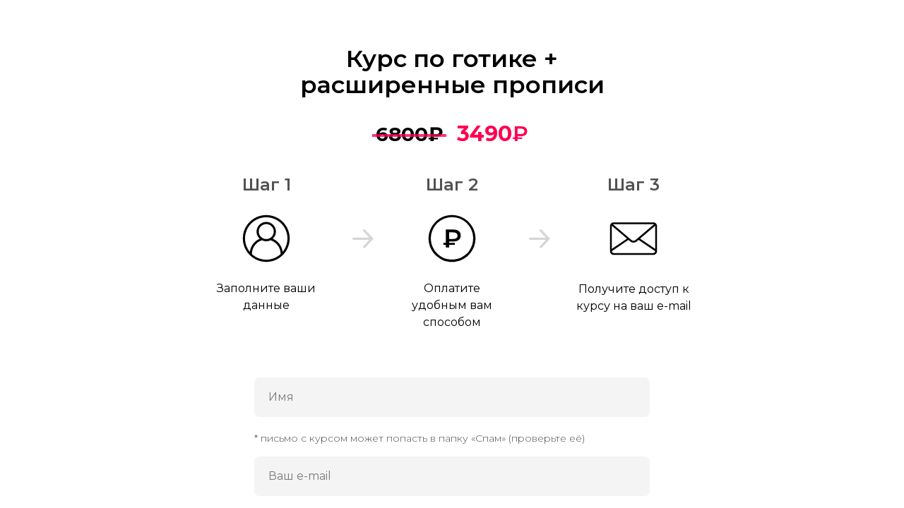

--- FILE ---
content_type: text/html; charset=UTF-8
request_url: https://startgothic.ru/pay2
body_size: 12111
content:
<!DOCTYPE html><html> <head><meta charset="utf-8" /><meta http-equiv="Content-Type" content="text/html; charset=utf-8" /><meta name="viewport" content="width=device-width, initial-scale=1.0" /><!--metatextblock--><title>Оформление заказа "Готика + расширенные прописи"</title><meta property="og:url" content="https://startgothic.ru/pay2" /><meta property="og:title" content="Оформление заказа &quot;Готика + расширенные прописи&quot;" /><meta property="og:description" content="" /><meta property="og:type" content="website" /><link rel="canonical" href="https://startgothic.ru/pay2"><!--/metatextblock--><meta name="format-detection" content="telephone=no" /><meta http-equiv="x-dns-prefetch-control" content="on"><link rel="dns-prefetch" href="https://ws.tildacdn.com"><link rel="dns-prefetch" href="https://static.tildacdn.com"><link rel="shortcut icon" href="https://static.tildacdn.com/tild3935-3635-4133-a434-626665326433/favicon_1.ico" type="image/x-icon" /><link rel="apple-touch-icon" href="https://static.tildacdn.com/tild6562-3164-4735-b762-313664643562/favicon_ios1.png"><link rel="apple-touch-icon" sizes="76x76" href="https://static.tildacdn.com/tild6562-3164-4735-b762-313664643562/favicon_ios1.png"><link rel="apple-touch-icon" sizes="152x152" href="https://static.tildacdn.com/tild6562-3164-4735-b762-313664643562/favicon_ios1.png"><link rel="apple-touch-startup-image" href="https://static.tildacdn.com/tild6562-3164-4735-b762-313664643562/favicon_ios1.png"><meta name="msapplication-TileColor" content="#000000"><meta name="msapplication-TileImage" content="https://static.tildacdn.com/tild3630-3665-4265-b464-323765323365/favicon_Win10_1.png"><!-- Assets --><script src="https://neo.tildacdn.com/js/tilda-fallback-1.0.min.js" charset="utf-8" async></script><link rel="stylesheet" href="https://static.tildacdn.com/css/tilda-grid-3.0.min.css" type="text/css" media="all" onerror="this.loaderr='y';"/><link rel="stylesheet" href="/tilda-blocks-page29486015.min.css?t=1668173822" type="text/css" media="all" onerror="this.loaderr='y';" /><link rel="preconnect" href="https://fonts.gstatic.com"><link href="https://fonts.googleapis.com/css2?family=Montserrat:wght@300;400;500;600;700&subset=latin,cyrillic" rel="stylesheet"><link rel="stylesheet" href="https://static.tildacdn.com/css/tilda-forms-1.0.min.css" type="text/css" media="all" onerror="this.loaderr='y';" /><link rel="stylesheet" href="https://static.tildacdn.com/css/tilda-cover-1.0.min.css" type="text/css" media="all" onerror="this.loaderr='y';" /><script type="text/javascript">(function (d) {
if (!d.visibilityState) {
var s = d.createElement('script');
s.src = 'https://static.tildacdn.com/js/tilda-polyfill-1.0.min.js';
d.getElementsByTagName('head')[0].appendChild(s);
}
})(document);
function t_onReady(func) {
if (document.readyState != 'loading') {
func();
} else {
document.addEventListener('DOMContentLoaded', func);
}
}
function t_onFuncLoad(funcName, okFunc, time) {
if (typeof window[funcName] === 'function') {
okFunc();
} else {
setTimeout(function() {
t_onFuncLoad(funcName, okFunc, time);
},(time || 100));
}
}</script><script src="https://static.tildacdn.com/js/jquery-1.10.2.min.js" charset="utf-8" onerror="this.loaderr='y';"></script><script src="https://static.tildacdn.com/js/tilda-scripts-3.0.min.js" charset="utf-8" defer onerror="this.loaderr='y';"></script><script src="/tilda-blocks-page29486015.min.js?t=1668173822" charset="utf-8" async onerror="this.loaderr='y';"></script><script src="https://static.tildacdn.com/js/lazyload-1.3.min.js" charset="utf-8" async onerror="this.loaderr='y';"></script><script src="https://static.tildacdn.com/js/tilda-zero-1.1.min.js" charset="utf-8" async onerror="this.loaderr='y';"></script><script src="https://static.tildacdn.com/js/tilda-forms-1.0.min.js" charset="utf-8" async onerror="this.loaderr='y';"></script><script src="https://static.tildacdn.com/js/tilda-cover-1.0.min.js" charset="utf-8" async onerror="this.loaderr='y';"></script><script src="https://static.tildacdn.com/js/tilda-events-1.0.min.js" charset="utf-8" async onerror="this.loaderr='y';"></script><!-- Vk Pixel Code -->
<script type="text/javascript">!function(){var t=document.createElement("script");t.type="text/javascript",t.async=!0,t.src='https://vk.com/js/api/openapi.js?169',t.onload=function(){VK.Retargeting.Init("VK-RTRG-418086-52YdH"),VK.Retargeting.Hit()},document.head.appendChild(t)}();</script><noscript><img src="https://vk.com/rtrg?p=VK-RTRG-418086-52YdH" style="position:fixed; left:-999px;" alt=""/></noscript>
<!-- Yandex.Metrika counter -->
<script type="text/javascript" >
   (function(m,e,t,r,i,k,a){m[i]=m[i]||function(){(m[i].a=m[i].a||[]).push(arguments)};
   var z = null;m[i].l=1*new Date();
   for (var j = 0; j < document.scripts.length; j++) {if (document.scripts[j].src === r) { return; }}
   k=e.createElement(t),a=e.getElementsByTagName(t)[0],k.async=1,k.src=r,a.parentNode.insertBefore(k,a)})
   (window, document, "script", "https://mc.yandex.ru/metrika/tag.js", "ym");

   ym(71895889, "init", {
        clickmap:true,
        trackLinks:true,
        accurateTrackBounce:true,
        webvisor:true
   });
</script>
<noscript><div><img src="https://mc.yandex.ru/watch/71895889" style="position:absolute; left:-9999px;" alt="" /></div></noscript>
<!-- /Yandex.Metrika counter --><script type="text/javascript">window.dataLayer = window.dataLayer || [];</script><!-- Google Tag Manager --><script type="text/javascript">(function(w,d,s,l,i){w[l]=w[l]||[];w[l].push({'gtm.start':
new Date().getTime(),event:'gtm.js'});var f=d.getElementsByTagName(s)[0],
j=d.createElement(s),dl=l!='dataLayer'?'&l='+l:'';j.async=true;j.src=
'https://www.googletagmanager.com/gtm.js?id='+i+dl;f.parentNode.insertBefore(j,f);
})(window,document,'script','dataLayer','GTM-PX8LVF4');</script><!-- End Google Tag Manager --><script type="text/javascript">(function () {
if((/bot|google|yandex|baidu|bing|msn|duckduckbot|teoma|slurp|crawler|spider|robot|crawling|facebook/i.test(navigator.userAgent))===false && typeof(sessionStorage)!='undefined' && sessionStorage.getItem('visited')!=='y' && document.visibilityState){
var style=document.createElement('style');
style.type='text/css';
style.innerHTML='@media screen and (min-width: 980px) {.t-records {opacity: 0;}.t-records_animated {-webkit-transition: opacity ease-in-out .2s;-moz-transition: opacity ease-in-out .2s;-o-transition: opacity ease-in-out .2s;transition: opacity ease-in-out .2s;}.t-records.t-records_visible {opacity: 1;}}';
document.getElementsByTagName('head')[0].appendChild(style);
function t_setvisRecs(){
var alr=document.querySelectorAll('.t-records');
Array.prototype.forEach.call(alr, function(el) {
el.classList.add("t-records_animated");
});
setTimeout(function () {
Array.prototype.forEach.call(alr, function(el) {
el.classList.add("t-records_visible");
});
sessionStorage.setItem("visited", "y");
}, 400);
} 
document.addEventListener('DOMContentLoaded', t_setvisRecs);
}
})();</script></head><body class="t-body" style="margin:0;"><!--allrecords--><div id="allrecords" class="t-records" data-hook="blocks-collection-content-node" data-tilda-project-id="3630706" data-tilda-page-id="29486015" data-tilda-page-alias="pay2" data-tilda-formskey="612f603f07054d3837d777fbb8494e0c" data-tilda-lazy="yes" data-tilda-page-headcode="yes"><div id="rec476891700" class="r t-rec" style=" " data-animationappear="off" data-record-type="396" ><!-- T396 --><style>#rec476891700 .t396__artboard{height: 490px;background-color: #ffffff;}#rec476891700 .t396__filter{height: 490px;}#rec476891700 .t396__carrier{height: 490px;background-position: center center;background-attachment: scroll;background-size:cover;background-repeat:no-repeat;}@media screen and (max-width: 1199px){#rec476891700 .t396__artboard{height: 460px;background-color:#ffffff;}#rec476891700 .t396__filter{height: 460px;}#rec476891700 .t396__carrier{height: 460px;background-position: center center;background-attachment:scroll;}}@media screen and (max-width: 959px){#rec476891700 .t396__artboard{height: 420px;background-color:#ffffff;}#rec476891700 .t396__filter{height: 420px;}#rec476891700 .t396__carrier{height: 420px;background-position: center center;}}@media screen and (max-width: 639px){#rec476891700 .t396__artboard{height: 340px;background-color:#ffffff;}#rec476891700 .t396__filter{height: 340px;}#rec476891700 .t396__carrier{height: 340px;background-position: center center;}}@media screen and (max-width: 479px){#rec476891700 .t396__artboard{height: 480px;background-color:#ffffff;}#rec476891700 .t396__filter{height: 480px;}#rec476891700 .t396__carrier{height: 480px;background-position: center center;}}#rec476891700 .tn-elem[data-elem-id="1599746088750"]{z-index:5;top: 325px;left: calc(50% - 600px + 459px);width:30px;}#rec476891700 .tn-elem[data-elem-id="1599746088750"] .tn-atom{background-position:center center;border-color:transparent;border-style:solid;}@media screen and (max-width: 1199px){#rec476891700 .tn-elem[data-elem-id="1599746088750"]{top: 305px;left: calc(50% - 480px + 360px);}}@media screen and (max-width: 959px){#rec476891700 .tn-elem[data-elem-id="1599746088750"]{top: 280px;left: calc(50% - 320px + 221px);width:20px;}}@media screen and (max-width: 639px){#rec476891700 .tn-elem[data-elem-id="1599746088750"]{top: 226px;left: calc(50% - 240px + 150px);width:20px;}}@media screen and (max-width: 479px){#rec476891700 .tn-elem[data-elem-id="1599746088750"]{top: 380px;left: calc(50% - 160px + 550px);width:15px;}}#rec476891700 .tn-elem[data-elem-id="1599747267811"]{z-index:6;top: 303px;left: calc(50% - 600px + 302px);width:70px;}#rec476891700 .tn-elem[data-elem-id="1599747267811"] .tn-atom{background-position:center center;border-color:transparent;border-style:solid;}@media screen and (max-width: 1199px){#rec476891700 .tn-elem[data-elem-id="1599747267811"]{top: 283px;left: calc(50% - 480px + 207px);}}@media screen and (max-width: 959px){#rec476891700 .tn-elem[data-elem-id="1599747267811"]{top: 259px;left: calc(50% - 320px + 106px);width:60px;}}@media screen and (max-width: 639px){#rec476891700 .tn-elem[data-elem-id="1599747267811"]{top: 215px;left: calc(50% - 240px + 51px);width:40px;}}@media screen and (max-width: 479px){#rec476891700 .tn-elem[data-elem-id="1599747267811"]{top: 203px;left: calc(50% - 160px + 61px);width:40px;}}#rec476891700 .tn-elem[data-elem-id="1599747281319"]{z-index:7;top: 314px;left: calc(50% - 600px + 822px);width:70px;}#rec476891700 .tn-elem[data-elem-id="1599747281319"] .tn-atom{background-position:center center;border-color:transparent;border-style:solid;}@media screen and (max-width: 1199px){#rec476891700 .tn-elem[data-elem-id="1599747281319"]{top: 294px;left: calc(50% - 480px + 697px);}}@media screen and (max-width: 959px){#rec476891700 .tn-elem[data-elem-id="1599747281319"]{top: 269px;left: calc(50% - 320px + 473px);width:60px;}}@media screen and (max-width: 639px){#rec476891700 .tn-elem[data-elem-id="1599747281319"]{top: 218px;left: calc(50% - 240px + 378px);width:50px;}}@media screen and (max-width: 479px){#rec476891700 .tn-elem[data-elem-id="1599747281319"]{top: 401px;left: calc(50% - 160px + 61px);width:42px;}}#rec476891700 .tn-elem[data-elem-id="1599747293569"]{z-index:8;top: 325px;left: calc(50% - 600px + 709px);width:30px;}#rec476891700 .tn-elem[data-elem-id="1599747293569"] .tn-atom{background-position:center center;border-color:transparent;border-style:solid;}@media screen and (max-width: 1199px){#rec476891700 .tn-elem[data-elem-id="1599747293569"]{top: 305px;left: calc(50% - 480px + 599px);}}@media screen and (max-width: 959px){#rec476891700 .tn-elem[data-elem-id="1599747293569"]{top: 280px;left: calc(50% - 320px + 397px);width:20px;}}@media screen and (max-width: 639px){#rec476891700 .tn-elem[data-elem-id="1599747293569"]{top: 226px;left: calc(50% - 240px + 310px);width:20px;}}@media screen and (max-width: 479px){#rec476891700 .tn-elem[data-elem-id="1599747293569"]{top: 360px;left: calc(50% - 160px + 550px);width:15px;}}#rec476891700 .tn-elem[data-elem-id="1599747930462"]{z-index:9;top: 303px;left: calc(50% - 600px + 565px);width:70px;}#rec476891700 .tn-elem[data-elem-id="1599747930462"] .tn-atom{background-position:center center;border-color:transparent;border-style:solid;}@media screen and (max-width: 1199px){#rec476891700 .tn-elem[data-elem-id="1599747930462"]{top: 283px;left: calc(50% - 480px + 459px);}}@media screen and (max-width: 959px){#rec476891700 .tn-elem[data-elem-id="1599747930462"]{top: 259px;left: calc(50% - 320px + 290px);width:60px;}}@media screen and (max-width: 639px){#rec476891700 .tn-elem[data-elem-id="1599747930462"]{top: 215px;left: calc(50% - 240px + 220px);width:40px;}}@media screen and (max-width: 479px){#rec476891700 .tn-elem[data-elem-id="1599747930462"]{top: 300px;left: calc(50% - 160px + 61px);width:40px;}}#rec476891700 .tn-elem[data-elem-id="1599747952759"]{color:#525252;text-align:center;z-index:10;top: 243px;left: calc(50% - 600px + 287px);width:100px;}#rec476891700 .tn-elem[data-elem-id="1599747952759"] .tn-atom{color:#525252;font-size:24px;font-family:'Montserrat',Arial,sans-serif;line-height:1.55;font-weight:600;background-position:center center;border-color:transparent;border-style:solid;}@media screen and (max-width: 1199px){#rec476891700 .tn-elem[data-elem-id="1599747952759"]{top: 231px;left: calc(50% - 480px + 192px);}#rec476891700 .tn-elem[data-elem-id="1599747952759"] .tn-atom{font-size:20px;}}@media screen and (max-width: 959px){#rec476891700 .tn-elem[data-elem-id="1599747952759"]{top: 214px;left: calc(50% - 320px + 86px);}}@media screen and (max-width: 639px){#rec476891700 .tn-elem[data-elem-id="1599747952759"]{top: 172px;left: calc(50% - 240px + 22px);}}@media screen and (max-width: 479px){#rec476891700 .tn-elem[data-elem-id="1599747952759"]{top: 196px;left: calc(50% - 160px + 122px);}#rec476891700 .tn-elem[data-elem-id="1599747952759"]{color:#525252;text-align:left;}#rec476891700 .tn-elem[data-elem-id="1599747952759"] .tn-atom{color:#525252;font-size:18px;}}#rec476891700 .tn-elem[data-elem-id="1599748023552"]{color:#525252;text-align:center;z-index:11;top: 243px;left: calc(50% - 600px + 550px);width:100px;}#rec476891700 .tn-elem[data-elem-id="1599748023552"] .tn-atom{color:#525252;font-size:24px;font-family:'Montserrat',Arial,sans-serif;line-height:1.55;font-weight:600;background-position:center center;border-color:transparent;border-style:solid;}@media screen and (max-width: 1199px){#rec476891700 .tn-elem[data-elem-id="1599748023552"]{top: 231px;left: calc(50% - 480px + 444px);}#rec476891700 .tn-elem[data-elem-id="1599748023552"] .tn-atom{font-size:20px;}}@media screen and (max-width: 959px){#rec476891700 .tn-elem[data-elem-id="1599748023552"]{top: 214px;left: calc(50% - 320px + 270px);}}@media screen and (max-width: 639px){#rec476891700 .tn-elem[data-elem-id="1599748023552"]{top: 172px;left: calc(50% - 240px + 190px);}}@media screen and (max-width: 479px){#rec476891700 .tn-elem[data-elem-id="1599748023552"]{top: 294px;left: calc(50% - 160px + 122px);}#rec476891700 .tn-elem[data-elem-id="1599748023552"]{color:#525252;text-align:left;}#rec476891700 .tn-elem[data-elem-id="1599748023552"] .tn-atom{color:#525252;font-size:18px;}}#rec476891700 .tn-elem[data-elem-id="1599748059574"]{color:#525252;text-align:center;z-index:12;top: 243px;left: calc(50% - 600px + 812px);width:90px;}#rec476891700 .tn-elem[data-elem-id="1599748059574"] .tn-atom{color:#525252;font-size:24px;font-family:'Montserrat',Arial,sans-serif;line-height:1.55;font-weight:600;background-position:center center;border-color:transparent;border-style:solid;}@media screen and (max-width: 1199px){#rec476891700 .tn-elem[data-elem-id="1599748059574"]{top: 231px;left: calc(50% - 480px + 687px);}#rec476891700 .tn-elem[data-elem-id="1599748059574"] .tn-atom{font-size:20px;}}@media screen and (max-width: 959px){#rec476891700 .tn-elem[data-elem-id="1599748059574"]{top: 214px;left: calc(50% - 320px + 458px);}}@media screen and (max-width: 639px){#rec476891700 .tn-elem[data-elem-id="1599748059574"]{top: 172px;left: calc(50% - 240px + 358px);}}@media screen and (max-width: 479px){#rec476891700 .tn-elem[data-elem-id="1599748059574"]{top: 394px;left: calc(50% - 160px + 122px);}#rec476891700 .tn-elem[data-elem-id="1599748059574"]{color:#525252;text-align:left;}#rec476891700 .tn-elem[data-elem-id="1599748059574"] .tn-atom{color:#525252;font-size:18px;}}#rec476891700 .tn-elem[data-elem-id="1599748212545"]{color:#000000;text-align:center;z-index:13;top: 397px;left: calc(50% - 600px + 237px);width:200px;}#rec476891700 .tn-elem[data-elem-id="1599748212545"] .tn-atom{color:#000000;font-size:16px;font-family:'Montserrat',Arial,sans-serif;line-height:1.55;font-weight:400;background-position:center center;border-color:transparent;border-style:solid;}@media screen and (max-width: 1199px){#rec476891700 .tn-elem[data-elem-id="1599748212545"]{top: 375px;left: calc(50% - 480px + 157px);width:170px;}#rec476891700 .tn-elem[data-elem-id="1599748212545"] .tn-atom{font-size:16px;}}@media screen and (max-width: 959px){#rec476891700 .tn-elem[data-elem-id="1599748212545"]{top: 343px;left: calc(50% - 320px + 41px);width:190px;}#rec476891700 .tn-elem[data-elem-id="1599748212545"] .tn-atom{font-size:16px;}}@media screen and (max-width: 639px){#rec476891700 .tn-elem[data-elem-id="1599748212545"]{top: 268px;left: calc(50% - 240px + 1px);width:148px;}#rec476891700 .tn-elem[data-elem-id="1599748212545"] .tn-atom{font-size:14px;}}@media screen and (max-width: 479px){#rec476891700 .tn-elem[data-elem-id="1599748212545"]{top: 223px;left: calc(50% - 160px + 122px);width:160px;}#rec476891700 .tn-elem[data-elem-id="1599748212545"]{text-align:left;}#rec476891700 .tn-elem[data-elem-id="1599748212545"] .tn-atom{font-size:14px;}}#rec476891700 .tn-elem[data-elem-id="1599748241844"]{color:#000000;text-align:center;z-index:14;top: 397px;left: calc(50% - 600px + 520px);width:160px;}#rec476891700 .tn-elem[data-elem-id="1599748241844"] .tn-atom{color:#000000;font-size:16px;font-family:'Montserrat',Arial,sans-serif;line-height:1.55;font-weight:400;background-position:center center;border-color:transparent;border-style:solid;}@media screen and (max-width: 1199px){#rec476891700 .tn-elem[data-elem-id="1599748241844"]{top: 375px;left: calc(50% - 480px + 414px);width:160px;}#rec476891700 .tn-elem[data-elem-id="1599748241844"] .tn-atom{font-size:16px;}}@media screen and (max-width: 959px){#rec476891700 .tn-elem[data-elem-id="1599748241844"]{top: 343px;left: calc(50% - 320px + 240px);width:160px;}#rec476891700 .tn-elem[data-elem-id="1599748241844"] .tn-atom{font-size:16px;}}@media screen and (max-width: 639px){#rec476891700 .tn-elem[data-elem-id="1599748241844"]{top: 268px;left: calc(50% - 240px + 165px);width:150px;}#rec476891700 .tn-elem[data-elem-id="1599748241844"] .tn-atom{font-size:14px;}}@media screen and (max-width: 479px){#rec476891700 .tn-elem[data-elem-id="1599748241844"]{top: 321px;left: calc(50% - 160px + 122px);width:150px;}#rec476891700 .tn-elem[data-elem-id="1599748241844"]{text-align:left;}#rec476891700 .tn-elem[data-elem-id="1599748241844"] .tn-atom{font-size:14px;}}#rec476891700 .tn-elem[data-elem-id="1599748291472"]{color:#000000;text-align:center;z-index:15;top: 398px;left: calc(50% - 600px + 772px);width:170px;}#rec476891700 .tn-elem[data-elem-id="1599748291472"] .tn-atom{color:#000000;font-size:16px;font-family:'Montserrat',Arial,sans-serif;line-height:1.55;font-weight:400;background-position:center center;border-color:transparent;border-style:solid;}@media screen and (max-width: 1199px){#rec476891700 .tn-elem[data-elem-id="1599748291472"]{top: 375px;left: calc(50% - 480px + 647px);}#rec476891700 .tn-elem[data-elem-id="1599748291472"] .tn-atom{font-size:16px;}}@media screen and (max-width: 959px){#rec476891700 .tn-elem[data-elem-id="1599748291472"]{top: 343px;left: calc(50% - 320px + 418px);width:170px;}#rec476891700 .tn-elem[data-elem-id="1599748291472"] .tn-atom{font-size:16px;}}@media screen and (max-width: 639px){#rec476891700 .tn-elem[data-elem-id="1599748291472"]{top: 268px;left: calc(50% - 240px + 323px);width:160px;}#rec476891700 .tn-elem[data-elem-id="1599748291472"] .tn-atom{font-size:14px;}}@media screen and (max-width: 479px){#rec476891700 .tn-elem[data-elem-id="1599748291472"]{top: 421px;left: calc(50% - 160px + 122px);width:168px;}#rec476891700 .tn-elem[data-elem-id="1599748291472"]{text-align:left;}#rec476891700 .tn-elem[data-elem-id="1599748291472"] .tn-atom{font-size:14px;}}#rec476891700 .tn-elem[data-elem-id="1599835925487"]{color:#000000;text-align:center;z-index:2;top: 65px;left: calc(50% - 600px + 359px);width:482px;}#rec476891700 .tn-elem[data-elem-id="1599835925487"] .tn-atom{color:#000000;font-size:34px;font-family:'Montserrat',Arial,sans-serif;line-height:1.1;font-weight:600;background-position:center center;border-color:transparent;border-style:solid;}@media screen and (max-width: 1199px){#rec476891700 .tn-elem[data-elem-id="1599835925487"]{top: 69px;left: calc(50% - 480px + 241px);width:478px;}#rec476891700 .tn-elem[data-elem-id="1599835925487"] .tn-atom{font-size:29px;}}@media screen and (max-width: 959px){#rec476891700 .tn-elem[data-elem-id="1599835925487"]{top: 55px;left: calc(50% - 320px + 109px);width:423px;}#rec476891700 .tn-elem[data-elem-id="1599835925487"] .tn-atom{font-size:26px;}}@media screen and (max-width: 639px){#rec476891700 .tn-elem[data-elem-id="1599835925487"]{top: 40px;left: calc(50% - 240px + 78px);width:324px;}#rec476891700 .tn-elem[data-elem-id="1599835925487"] .tn-atom{font-size:20px;line-height:1.3;}}@media screen and (max-width: 479px){#rec476891700 .tn-elem[data-elem-id="1599835925487"]{top: 43px;left: calc(50% - 160px + 24px);width:272px;}#rec476891700 .tn-elem[data-elem-id="1599835925487"] .tn-atom{font-size:19px;line-height:1.35;}}#rec476891700 .tn-elem[data-elem-id="1659792547697"]{color:#ff0051;text-align:center;z-index:16;top: 167px;left: calc(50% - 600px + 582px);width:150px;}#rec476891700 .tn-elem[data-elem-id="1659792547697"] .tn-atom{color:#ff0051;font-size:30px;font-family:'Montserrat',Arial,sans-serif;line-height:1.55;font-weight:600;background-position:center center;border-color:transparent;border-style:solid;}@media screen and (max-width: 1199px){#rec476891700 .tn-elem[data-elem-id="1659792547697"]{top: 150px;left: calc(50% - 480px + 488px);width:98px;}#rec476891700 .tn-elem[data-elem-id="1659792547697"]{color:#ff0051;text-align:left;}#rec476891700 .tn-elem[data-elem-id="1659792547697"] .tn-atom{color:#ff0051;font-size:28px;}}@media screen and (max-width: 959px){#rec476891700 .tn-elem[data-elem-id="1659792547697"]{top: 127px;left: calc(50% - 320px + 331px);}#rec476891700 .tn-elem[data-elem-id="1659792547697"]{color:#ff0051;}#rec476891700 .tn-elem[data-elem-id="1659792547697"] .tn-atom{color:#ff0051;}}@media screen and (max-width: 639px){#rec476891700 .tn-elem[data-elem-id="1659792547697"]{top: 110px;left: calc(50% - 240px + 249px);width:80px;}#rec476891700 .tn-elem[data-elem-id="1659792547697"]{color:#ff0051;}#rec476891700 .tn-elem[data-elem-id="1659792547697"] .tn-atom{color:#ff0051;font-size:23px;}}@media screen and (max-width: 479px){#rec476891700 .tn-elem[data-elem-id="1659792547697"]{top: 133px;left: calc(50% - 160px + 120px);}#rec476891700 .tn-elem[data-elem-id="1659792547697"]{color:#ff0051;text-align:center;}#rec476891700 .tn-elem[data-elem-id="1659792547697"] .tn-atom{color:#ff0051;}}#rec476891700 .tn-elem[data-elem-id="1659792547711"]{color:#000000;z-index:17;top: 169px;left: calc(50% - 600px + 492px);width:110px;}#rec476891700 .tn-elem[data-elem-id="1659792547711"] .tn-atom{color:#000000;font-size:28px;font-family:'Montserrat',Arial,sans-serif;line-height:1.55;font-weight:400;background-position:center center;border-color:transparent;border-style:solid;}@media screen and (max-width: 1199px){#rec476891700 .tn-elem[data-elem-id="1659792547711"]{top: 150px;left: calc(50% - 480px + 374px);}#rec476891700 .tn-elem[data-elem-id="1659792547711"]{color:#000000;}#rec476891700 .tn-elem[data-elem-id="1659792547711"] .tn-atom{color:#000000;}}@media screen and (max-width: 959px){#rec476891700 .tn-elem[data-elem-id="1659792547711"]{top: 127px;left: calc(50% - 320px + 216px);}#rec476891700 .tn-elem[data-elem-id="1659792547711"]{color:#000000;}#rec476891700 .tn-elem[data-elem-id="1659792547711"] .tn-atom{color:#000000;}}@media screen and (max-width: 639px){#rec476891700 .tn-elem[data-elem-id="1659792547711"]{top: 111px;left: calc(50% - 240px + 156px);}#rec476891700 .tn-elem[data-elem-id="1659792547711"]{color:#000000;}#rec476891700 .tn-elem[data-elem-id="1659792547711"] .tn-atom{color:#000000;font-size:22px;}}@media screen and (max-width: 479px){#rec476891700 .tn-elem[data-elem-id="1659792547711"]{top: 110px;left: calc(50% - 160px + 105px);}#rec476891700 .tn-elem[data-elem-id="1659792547711"]{color:#000000;text-align:center;}#rec476891700 .tn-elem[data-elem-id="1659792547711"] .tn-atom{color:#000000;}}#rec476891700 .tn-elem[data-elem-id="1659792562917"]{z-index:18;top: 190px;left: calc(50% - 600px + 487px);width:105px;height:4px;}#rec476891700 .tn-elem[data-elem-id="1659792562917"] .tn-atom{opacity:0.8;background-color:#ff0051;background-position:center center;border-color:transparent;border-style:solid;}@media screen and (max-width: 1199px){#rec476891700 .tn-elem[data-elem-id="1659792562917"]{top: 171px;left: calc(50% - 480px + 368px);}#rec476891700 .tn-elem[data-elem-id="1659792562917"] .tn-atom{opacity:0.8;background-attachment:scroll;}}@media screen and (max-width: 959px){#rec476891700 .tn-elem[data-elem-id="1659792562917"]{top: 148px;left: calc(50% - 320px + 211px);}}@media screen and (max-width: 639px){#rec476891700 .tn-elem[data-elem-id="1659792562917"]{top: 126px;left: calc(50% - 240px + 151px);width:85px;}}@media screen and (max-width: 479px){#rec476891700 .tn-elem[data-elem-id="1659792562917"]{top: 125px;left: calc(50% - 160px + 118px);}}</style><div class='t396'><div class="t396__artboard" data-artboard-recid="476891700" data-artboard-height="490" data-artboard-height-res-960="460" data-artboard-height-res-640="420" data-artboard-height-res-480="340" data-artboard-height-res-320="480" data-artboard-height_vh="" data-artboard-valign="center"
> <div class="t396__carrier" data-artboard-recid="476891700"></div> 
<div class="t396__filter" data-artboard-recid="476891700"></div> 
<div class='t396__elem tn-elem tn-elem__4768917001599746088750' data-elem-id='1599746088750' data-elem-type='image' data-field-top-value="325" data-field-top-res-960-value="305" data-field-top-res-640-value="280" data-field-top-res-480-value="226" data-field-top-res-320-value="380" data-field-left-value="459" data-field-left-res-960-value="360" data-field-left-res-640-value="221" data-field-left-res-480-value="150" data-field-left-res-320-value="550" data-field-width-value="30" data-field-width-res-640-value="20" data-field-width-res-480-value="20" data-field-width-res-320-value="15" data-field-axisy-value="top" data-field-axisx-value="left" data-field-container-value="grid" data-field-topunits-value="px" data-field-leftunits-value="px" data-field-heightunits-value="" data-field-widthunits-value="px" data-field-filewidth-value="48" data-field-fileheight-value="43"
> <div class='tn-atom' > <img class='tn-atom__img t-img' data-original='https://static.tildacdn.com/tild3665-6131-4234-a433-333262393930/st-01.svg' imgfield='tn_img_1599746088750'> </div> </div> 
<div class='t396__elem tn-elem tn-elem__4768917001599747267811' data-elem-id='1599747267811' data-elem-type='image' data-field-top-value="303" data-field-top-res-960-value="283" data-field-top-res-640-value="259" data-field-top-res-480-value="215" data-field-top-res-320-value="203" data-field-left-value="302" data-field-left-res-960-value="207" data-field-left-res-640-value="106" data-field-left-res-480-value="51" data-field-left-res-320-value="61" data-field-width-value="70" data-field-width-res-640-value="60" data-field-width-res-480-value="40" data-field-width-res-320-value="40" data-field-axisy-value="top" data-field-axisx-value="left" data-field-container-value="grid" data-field-topunits-value="px" data-field-leftunits-value="px" data-field-heightunits-value="" data-field-widthunits-value="px" data-field-filewidth-value="42" data-field-fileheight-value="42"
> <div class='tn-atom' > <img class='tn-atom__img t-img' data-original='https://static.tildacdn.com/tild3733-3834-4131-a638-663931346363/ic-01.svg' imgfield='tn_img_1599747267811'> </div> </div> 
<div class='t396__elem tn-elem tn-elem__4768917001599747281319' data-elem-id='1599747281319' data-elem-type='image' data-field-top-value="314" data-field-top-res-960-value="294" data-field-top-res-640-value="269" data-field-top-res-480-value="218" data-field-top-res-320-value="401" data-field-left-value="822" data-field-left-res-960-value="697" data-field-left-res-640-value="473" data-field-left-res-480-value="378" data-field-left-res-320-value="61" data-field-width-value="70" data-field-width-res-640-value="60" data-field-width-res-480-value="50" data-field-width-res-320-value="42" data-field-axisy-value="top" data-field-axisx-value="left" data-field-container-value="grid" data-field-topunits-value="px" data-field-leftunits-value="px" data-field-heightunits-value="" data-field-widthunits-value="px" data-field-filewidth-value="41" data-field-fileheight-value="28"
> <div class='tn-atom' > <img class='tn-atom__img t-img' data-original='https://static.tildacdn.com/tild3737-3537-4034-a336-386237393032/ic-02.svg' imgfield='tn_img_1599747281319'> </div> </div> 
<div class='t396__elem tn-elem tn-elem__4768917001599747293569' data-elem-id='1599747293569' data-elem-type='image' data-field-top-value="325" data-field-top-res-960-value="305" data-field-top-res-640-value="280" data-field-top-res-480-value="226" data-field-top-res-320-value="360" data-field-left-value="709" data-field-left-res-960-value="599" data-field-left-res-640-value="397" data-field-left-res-480-value="310" data-field-left-res-320-value="550" data-field-width-value="30" data-field-width-res-640-value="20" data-field-width-res-480-value="20" data-field-width-res-320-value="15" data-field-axisy-value="top" data-field-axisx-value="left" data-field-container-value="grid" data-field-topunits-value="px" data-field-leftunits-value="px" data-field-heightunits-value="" data-field-widthunits-value="px" data-field-filewidth-value="48" data-field-fileheight-value="43"
> <div class='tn-atom' > <img class='tn-atom__img t-img' data-original='https://static.tildacdn.com/tild3562-3137-4537-a439-313832653838/st-01.svg' imgfield='tn_img_1599747293569'> </div> </div> 
<div class='t396__elem tn-elem tn-elem__4768917001599747930462' data-elem-id='1599747930462' data-elem-type='image' data-field-top-value="303" data-field-top-res-960-value="283" data-field-top-res-640-value="259" data-field-top-res-480-value="215" data-field-top-res-320-value="300" data-field-left-value="565" data-field-left-res-960-value="459" data-field-left-res-640-value="290" data-field-left-res-480-value="220" data-field-left-res-320-value="61" data-field-width-value="70" data-field-width-res-640-value="60" data-field-width-res-480-value="40" data-field-width-res-320-value="40" data-field-axisy-value="top" data-field-axisx-value="left" data-field-container-value="grid" data-field-topunits-value="px" data-field-leftunits-value="px" data-field-heightunits-value="" data-field-widthunits-value="px" data-field-filewidth-value="43" data-field-fileheight-value="43"
> <div class='tn-atom' > <img class='tn-atom__img t-img' data-original='https://static.tildacdn.com/tild6464-6462-4035-b433-646562333463/ic-04.svg' imgfield='tn_img_1599747930462'> </div> </div> 
<div class='t396__elem tn-elem tn-elem__4768917001599747952759' data-elem-id='1599747952759' data-elem-type='text' data-field-top-value="243" data-field-top-res-960-value="231" data-field-top-res-640-value="214" data-field-top-res-480-value="172" data-field-top-res-320-value="196" data-field-left-value="287" data-field-left-res-960-value="192" data-field-left-res-640-value="86" data-field-left-res-480-value="22" data-field-left-res-320-value="122" data-field-width-value="100" data-field-axisy-value="top" data-field-axisx-value="left" data-field-container-value="grid" data-field-topunits-value="px" data-field-leftunits-value="px" data-field-heightunits-value="" data-field-widthunits-value="px"
><div class='tn-atom'field='tn_text_1599747952759'>Шаг 1</div> </div> 
<div class='t396__elem tn-elem tn-elem__4768917001599748023552' data-elem-id='1599748023552' data-elem-type='text' data-field-top-value="243" data-field-top-res-960-value="231" data-field-top-res-640-value="214" data-field-top-res-480-value="172" data-field-top-res-320-value="294" data-field-left-value="550" data-field-left-res-960-value="444" data-field-left-res-640-value="270" data-field-left-res-480-value="190" data-field-left-res-320-value="122" data-field-width-value="100" data-field-axisy-value="top" data-field-axisx-value="left" data-field-container-value="grid" data-field-topunits-value="px" data-field-leftunits-value="px" data-field-heightunits-value="" data-field-widthunits-value="px"
><div class='tn-atom'field='tn_text_1599748023552'>Шаг 2</div> </div> 
<div class='t396__elem tn-elem tn-elem__4768917001599748059574' data-elem-id='1599748059574' data-elem-type='text' data-field-top-value="243" data-field-top-res-960-value="231" data-field-top-res-640-value="214" data-field-top-res-480-value="172" data-field-top-res-320-value="394" data-field-left-value="812" data-field-left-res-960-value="687" data-field-left-res-640-value="458" data-field-left-res-480-value="358" data-field-left-res-320-value="122" data-field-width-value="90" data-field-axisy-value="top" data-field-axisx-value="left" data-field-container-value="grid" data-field-topunits-value="px" data-field-leftunits-value="px" data-field-heightunits-value="" data-field-widthunits-value="px"
><div class='tn-atom'field='tn_text_1599748059574'>Шаг 3</div> </div> 
<div class='t396__elem tn-elem tn-elem__4768917001599748212545' data-elem-id='1599748212545' data-elem-type='text' data-field-top-value="397" data-field-top-res-960-value="375" data-field-top-res-640-value="343" data-field-top-res-480-value="268" data-field-top-res-320-value="223" data-field-left-value="237" data-field-left-res-960-value="157" data-field-left-res-640-value="41" data-field-left-res-480-value="1" data-field-left-res-320-value="122" data-field-width-value="200" data-field-width-res-960-value="170" data-field-width-res-640-value="190" data-field-width-res-480-value="148" data-field-width-res-320-value="160" data-field-axisy-value="top" data-field-axisx-value="left" data-field-container-value="grid" data-field-topunits-value="px" data-field-leftunits-value="px" data-field-heightunits-value="" data-field-widthunits-value="px"
><div class='tn-atom'field='tn_text_1599748212545'>Заполните ваши данные<br></div> </div> 
<div class='t396__elem tn-elem tn-elem__4768917001599748241844' data-elem-id='1599748241844' data-elem-type='text' data-field-top-value="397" data-field-top-res-960-value="375" data-field-top-res-640-value="343" data-field-top-res-480-value="268" data-field-top-res-320-value="321" data-field-left-value="520" data-field-left-res-960-value="414" data-field-left-res-640-value="240" data-field-left-res-480-value="165" data-field-left-res-320-value="122" data-field-width-value="160" data-field-width-res-960-value="160" data-field-width-res-640-value="160" data-field-width-res-480-value="150" data-field-width-res-320-value="150" data-field-axisy-value="top" data-field-axisx-value="left" data-field-container-value="grid" data-field-topunits-value="px" data-field-leftunits-value="px" data-field-heightunits-value="" data-field-widthunits-value="px"
><div class='tn-atom'field='tn_text_1599748241844'>Оплатите удобным вам способом<br></div> </div> 
<div class='t396__elem tn-elem tn-elem__4768917001599748291472' data-elem-id='1599748291472' data-elem-type='text' data-field-top-value="398" data-field-top-res-960-value="375" data-field-top-res-640-value="343" data-field-top-res-480-value="268" data-field-top-res-320-value="421" data-field-left-value="772" data-field-left-res-960-value="647" data-field-left-res-640-value="418" data-field-left-res-480-value="323" data-field-left-res-320-value="122" data-field-width-value="170" data-field-width-res-640-value="170" data-field-width-res-480-value="160" data-field-width-res-320-value="168" data-field-axisy-value="top" data-field-axisx-value="left" data-field-container-value="grid" data-field-topunits-value="px" data-field-leftunits-value="px" data-field-heightunits-value="" data-field-widthunits-value="px"
><div class='tn-atom'field='tn_text_1599748291472'>Получите доступ к курсу на ваш e-mail</div> </div> 
<div class='t396__elem tn-elem tn-elem__4768917001599835925487' data-elem-id='1599835925487' data-elem-type='text' data-field-top-value="65" data-field-top-res-960-value="69" data-field-top-res-640-value="55" data-field-top-res-480-value="40" data-field-top-res-320-value="43" data-field-left-value="359" data-field-left-res-960-value="241" data-field-left-res-640-value="109" data-field-left-res-480-value="78" data-field-left-res-320-value="24" data-field-width-value="482" data-field-width-res-960-value="478" data-field-width-res-640-value="423" data-field-width-res-480-value="324" data-field-width-res-320-value="272" data-field-axisy-value="top" data-field-axisx-value="left" data-field-container-value="grid" data-field-topunits-value="px" data-field-leftunits-value="px" data-field-heightunits-value="" data-field-widthunits-value="px"
><div class='tn-atom'field='tn_text_1599835925487'>Курс по готике + расширенные прописи<br></div> </div> 
<div class='t396__elem tn-elem tn-elem__4768917001659792547697' data-elem-id='1659792547697' data-elem-type='text' data-field-top-value="167" data-field-top-res-960-value="150" data-field-top-res-640-value="127" data-field-top-res-480-value="110" data-field-top-res-320-value="133" data-field-left-value="582" data-field-left-res-960-value="488" data-field-left-res-640-value="331" data-field-left-res-480-value="249" data-field-left-res-320-value="120" data-field-width-value="150" data-field-width-res-960-value="98" data-field-width-res-480-value="80" data-field-axisy-value="top" data-field-axisx-value="left" data-field-container-value="grid" data-field-topunits-value="px" data-field-leftunits-value="px" data-field-heightunits-value="" data-field-widthunits-value="px"
><div class='tn-atom'field='tn_text_1659792547697'><strong>3490</strong>₽</div> </div> 
<div class='t396__elem tn-elem tn-elem__4768917001659792547711' data-elem-id='1659792547711' data-elem-type='text' data-field-top-value="169" data-field-top-res-960-value="150" data-field-top-res-640-value="127" data-field-top-res-480-value="111" data-field-top-res-320-value="110" data-field-left-value="492" data-field-left-res-960-value="374" data-field-left-res-640-value="216" data-field-left-res-480-value="156" data-field-left-res-320-value="105" data-field-width-value="110" data-field-axisy-value="top" data-field-axisx-value="left" data-field-container-value="grid" data-field-topunits-value="px" data-field-leftunits-value="px" data-field-heightunits-value="" data-field-widthunits-value="px"
><div class='tn-atom'field='tn_text_1659792547711'><b>6800₽</b></div> </div> 
<div class='t396__elem tn-elem tn-elem__4768917001659792562917' data-elem-id='1659792562917' data-elem-type='shape' data-field-top-value="190" data-field-top-res-960-value="171" data-field-top-res-640-value="148" data-field-top-res-480-value="126" data-field-top-res-320-value="125" data-field-left-value="487" data-field-left-res-960-value="368" data-field-left-res-640-value="211" data-field-left-res-480-value="151" data-field-left-res-320-value="118" data-field-height-value="4" data-field-width-value="105" data-field-width-res-480-value="85" data-field-axisy-value="top" data-field-axisx-value="left" data-field-container-value="grid" data-field-topunits-value="px" data-field-leftunits-value="px" data-field-heightunits-value="px" data-field-widthunits-value="px"
><div
class='tn-atom' > </div> </div> </div></div><script>t_onReady(function () {
t_onFuncLoad('t396_init', function () {
t396_init('476891700');
});
});</script><!-- /T396 --></div><div id="rec476891701" class="r t-rec t-rec_pt_0 t-rec_pt-res-480_0 t-rec_pb_0 t-rec_pb-res-480_0" style="padding-top:0px;padding-bottom:0px; " data-animationappear="off" data-record-type="698" ><!-- t698 --><!-- cover --><div class="t-cover"
id="recorddiv476891701"
bgimgfield="img"
style="height:550px; background-image:-webkit-linear-gradient(top, #ccc, #777); background-image:-moz-linear-gradient(top, #ccc, #777); background-image:-o-linear-gradient(top, #ccc, #777); background-image:-ms-linear-gradient(top, #ccc, #777); background-image:linear-gradient(top, #ccc, #777); "
><div class="t-cover__carrier" id="coverCarry476891701"data-content-cover-id="476891701"data-content-cover-bg=""data-display-changed="true"data-content-cover-height="550px"data-content-cover-parallax=""style="height:550px;background-attachment:scroll; "itemscope itemtype="http://schema.org/ImageObject"><meta itemprop="image" content=""></div><div class="t-cover__filter" style="height:550px;background-image: -moz-linear-gradient(top, rgba(255,255,255,1), rgba(255,255,255,1));background-image: -webkit-linear-gradient(top, rgba(255,255,255,1), rgba(255,255,255,1));background-image: -o-linear-gradient(top, rgba(255,255,255,1), rgba(255,255,255,1));background-image: -ms-linear-gradient(top, rgba(255,255,255,1), rgba(255,255,255,1));background-image: linear-gradient(top, rgba(255,255,255,1), rgba(255,255,255,1));filter: progid:DXImageTransform.Microsoft.gradient(startColorStr='#00ffffff', endColorstr='#00ffffff');"></div> <div class="t698"> <div class="t-container "> <div class="t-width t-width_8 t698__mainblock"> <div class="t-cover__wrapper t-valign_middle" style="height:550px;"> <div class="t698__mainwrapper" data-hook-content="covercontent"> <div> 
<form id="form476891701" name='form476891701' role="form" action='' method='POST' data-formactiontype="0" data-inputbox=".t-input-group" class="t-form js-form-proccess t-form_inputs-total_4 " data-success-callback="t698_onSuccess" > <!-- NO ONE SERVICES CONNECTED --> 
<input type="hidden" name="tildaspec-formname" tabindex="-1" value="basic"> 
<div class="js-successbox t-form__successbox t-text t-text_md" style="display:none;color:#e0e0e0;background-color:#ffffff;"></div> <div class="t-form__inputsbox"> <div class="t-input-group t-input-group_nm" data-input-lid="1571227995337"> <div class="t-input-block"> <input type="text" autocomplete="name" name="Name" class="t-input js-tilda-rule " value="" placeholder="Имя" data-tilda-req="1" data-tilda-rule="name" style="color:#000000; background-color:#f4f4f4; border-radius: 7px; -moz-border-radius: 7px; -webkit-border-radius: 7px;"> <div class="t-input-error"></div> </div> </div> <div class="t-input-group t-input-group_em" data-input-lid="1495646533382"> <div class="t-input-subtitle t-descr t-descr_xxs t-opacity_70" data-redactor-toolbar="no" field="li_subtitle__1495646533382" style="color:#000000;">* письмо с курсом может попасть в папку «Спам» (проверьте её)</div> <div class="t-input-block"> <input type="text" autocomplete="email" name="Email" class="t-input js-tilda-rule " value="" placeholder="Ваш e-mail" data-tilda-req="1" data-tilda-rule="email" style="color:#000000; background-color:#f4f4f4; border-radius: 7px; -moz-border-radius: 7px; -webkit-border-radius: 7px;"> <div class="t-input-error"></div> </div> </div> <div class="t-input-group t-input-group_ph" data-input-lid="1595337424671"> <div class="t-input-block"> 
<input type="tel" autocomplete="tel" name="Phone" data-phonemask-init="no" data-phonemask-id="476891701" data-phonemask-lid="1595337424671" data-phonemask-maskcountry="RU" class="t-input js-phonemask-input js-tilda-rule " value="" placeholder="+1(999)999-9999" data-tilda-req="1" style="color:#000000; background-color:#f4f4f4; border-radius: 7px; -moz-border-radius: 7px; -webkit-border-radius: 7px;"> <script type="text/javascript"> 
if (! document.getElementById('t-phonemask-script')) {
(function (d, w, o) {
var n=d.getElementsByTagName(o)[0],s=d.createElement(o),f=function(){n.parentNode.insertBefore(s,n);};
s.type = "text/javascript";
s.async = true;
s.id = 't-phonemask-script';
s.src="https://static.tildacdn.com/js/tilda-phone-mask-1.1.min.js";
if (w.opera=="[object Opera]") {d.addEventListener("DOMContentLoaded", f, false);} else { f(); }
})(document, window, 'script');
} else {
t_onReady(function () {
t_onFuncLoad('t_form_phonemask_load', function () {
if (typeof jQuery !== 'undefined') {
t_form_phonemask_load($('#rec476891701 [data-phonemask-lid="1595337424671"]'));
} else {
var phoneMasks = document.querySelectorAll(
'#rec476891701 [data-phonemask-lid="1595337424671"]'
);
t_form_phonemask_load(phoneMasks);
}
});
});
}
</script> <div class="t-input-error"></div> </div> </div> <div class="t-input-group t-input-group_in" data-input-lid="1571229175408"> <div class="t-input-block"> <input type="text" name="Input" class="t-input js-tilda-rule " value="" placeholder="Промокод" style="color:#000000; background-color:#f4f4f4; border-radius: 7px; -moz-border-radius: 7px; -webkit-border-radius: 7px;"> <div class="t-input-error"></div> </div> </div><div class="t-form__errorbox-middle"> <div class="js-errorbox-all t-form__errorbox-wrapper" style="display:none;"> <div class="t-form__errorbox-text t-text t-text_md"> <p class="t-form__errorbox-item js-rule-error js-rule-error-all"></p> <p class="t-form__errorbox-item js-rule-error js-rule-error-req"></p> <p class="t-form__errorbox-item js-rule-error js-rule-error-email"></p> <p class="t-form__errorbox-item js-rule-error js-rule-error-name"></p> <p class="t-form__errorbox-item js-rule-error js-rule-error-phone"></p> <p class="t-form__errorbox-item js-rule-error js-rule-error-minlength"></p> <p class="t-form__errorbox-item js-rule-error js-rule-error-string"></p> </div> </div></div> <div class="t-form__submit"> <button type="submit" class="t-submit" style="color:#ffffff;background-color:#ff4e1b;border-radius:7px; -moz-border-radius:7px; -webkit-border-radius:7px;" >Перейти к оплате</button> </div> </div> <div class="t-form__errorbox-bottom"> <div class="js-errorbox-all t-form__errorbox-wrapper" style="display:none;"> <div class="t-form__errorbox-text t-text t-text_md"> <p class="t-form__errorbox-item js-rule-error js-rule-error-all"></p> <p class="t-form__errorbox-item js-rule-error js-rule-error-req"></p> <p class="t-form__errorbox-item js-rule-error js-rule-error-email"></p> <p class="t-form__errorbox-item js-rule-error js-rule-error-name"></p> <p class="t-form__errorbox-item js-rule-error js-rule-error-phone"></p> <p class="t-form__errorbox-item js-rule-error js-rule-error-minlength"></p> <p class="t-form__errorbox-item js-rule-error js-rule-error-string"></p> </div> </div> </div> </form><style>#rec476891701 input::-webkit-input-placeholder {color:#000000; opacity: 0.5;}
#rec476891701 input::-moz-placeholder {color:#000000; opacity: 0.5;}
#rec476891701 input:-moz-placeholder {color:#000000; opacity: 0.5;}
#rec476891701 input:-ms-input-placeholder {color:#000000; opacity: 0.5;}
#rec476891701 textarea::-webkit-input-placeholder {color:#000000; opacity: 0.5;}
#rec476891701 textarea::-moz-placeholder {color:#000000; opacity: 0.5;}
#rec476891701 textarea:-moz-placeholder {color:#000000; opacity: 0.5;}
#rec476891701 textarea:-ms-input-placeholder {color:#000000; opacity: 0.5;}</style> </div> <div class="t698__form-bottom-text t-text t-text_xs" field="text"><div style="font-size:14px;color:#969696;" data-customstyle="yes">Нажимая на кнопку, я даю свое согласие на обработку моих персональных данных, а также соглашаюсь с <a href="https://startgothic.com/oferta" style="background-color: rgb(255, 255, 255); border-bottom: 1px solid rgb(194, 194, 194); font-size: 16px; box-shadow: rgb(194, 194, 194) 0px 0px 0px 0px inset; color: rgb(194, 194, 194) !important;"><span style="font-size: 14px;">офертой</span></a> и <a href="https://startgothic.com/privacy_pay" style="background-color: rgb(255, 255, 255); border-bottom: 1px solid rgb(194, 194, 194); font-size: 16px; box-shadow: rgb(194, 194, 194) 0px 0px 0px 0px inset; color: rgb(194, 194, 194) !important;"><span style="font-size: 14px;">п</span><span style="font-size: 14px;">олитикой конфиденциальности</span></a></div></div> </div> </div> </div> </div> </div></div> <script> if (typeof jQuery !== 'undefined') {
$('#rec476891701').find('.js-form-proccess').on('tildaform:aftererror', function(e){
e.preventDefault();
t_onFuncLoad('t698_fixcontentheight', function(){t698_fixcontentheight('476891701');});
});
$('.t698').bind('displayChanged',function(){
t_onFuncLoad('t698_fixcontentheight', function(){t698_fixcontentheight('476891701');});
}); 
} else {
var formBlock = document.querySelector('#rec476891701 .js-form-proccess');
if (formBlock) {
formBlock.addEventListener('tildaform:aftererror', function(e){
e.preventDefault();
t_onFuncLoad('t698_fixcontentheight', function(){t698_fixcontentheight('476891701');});
});
}
var wrapperBlock = document.querySelector('#rec476891701 .t698');
if (wrapperBlock) {
wrapperBlock.addEventListener('displayChanged',function(){
t_onFuncLoad('t698_fixcontentheight', function(){t698_fixcontentheight('476891701');});
});
}
}
window.addEventListener('load', function() {
setTimeout(function() {
t_onFuncLoad('t_cover__setRecalculatedHeight', function () {
var rec = document.getElementById('rec476891701');
if (rec) {
var content = rec.querySelector('div[data-hook-content]');
var contentHeight = content ? t_cover__getPureHeight(content) : 0;
t_cover__setRecalculatedHeight(rec, contentHeight);
}
});
}, 500);
});</script><style>#rec476891701 .t-input__vis-ph {
color:#000000;
}</style><!--[if IE 8 ]><style> .t-input-block .t-input:focus ~ .t-input__vis-ph, .t-input_has-content + .t-input__vis-ph {
top: 10px;
font-size: 12px;
}</style><![endif]--><script>function t_animateInputs(recid) {
var rec = document.getElementById('rec' + recid);
if (!rec) return;
var inputsGroup = rec.querySelectorAll(
'.t-input-group:not(.t-input-group_da):not(.t-input-group_uw):not(.t-input-group_ri):not(.t-input-group_cb):not(.t-input-group_rg) .t-input-block, .t-datepicker__wrapper'
);
Array.prototype.forEach.call(inputsGroup, function (inputBlock) {
if((inputBlock.closest('.t-input-group_ph') && !inputBlock.closest('.t-input-group_ph').hasAttribute('data-init-mask')) || !inputBlock.parentElement.classList.contains('t-input-group_ph')) {
inputBlock.style.position = 'relative';
inputBlock.style.overflow = 'hidden';
}
});
var inputsPhone = rec.querySelectorAll('.t-input-group.t-input-group_ph');
Array.prototype.forEach.call(inputsPhone, function (inputGroup) {
if(inputGroup.hasAttribute('data-init-mask')) {
inputGroup.style.position = 'relative';
}
});
var inputs = rec.querySelectorAll('.t-input:not(.t-inputquantity):not(.t-input-phonemask__wrap):not(.t-input-phonemask)');
Array.prototype.forEach.call(inputs, function (input) {
input.classList.add('t-input_pvis');
var inputPlaceholder = input.getAttribute('placeholder');
if (inputPlaceholder) {
input.insertAdjacentHTML('afterend', '<div class="t-input__vis-ph">' + inputPlaceholder + '</div>');
}
input.setAttribute('placeholder', '');
input.addEventListener('blur', function () {
var inputValue = input.value;
if (inputValue) {
input.classList.add('t-input_has-content');
} else {
input.classList.remove('t-input_has-content');
}
});
});
if (/iPhone|iPad|iPod/i.test(navigator.userAgent)) {
var textareas = rec.querySelectorAll('textarea:not(.t-input_bbonly)');
Array.prototype.forEach.call(textareas, function (textarea) {
textarea.style.paddingLeft = '17px';
});
var textareasBBonly = rec.querySelectorAll('textarea.t-input_bbonly');
Array.prototype.forEach.call(textareasBBonly, function (textarea) {
textarea.style.textIndent = '-3px';
});
}
}
t_onReady(function () {
t_onFuncLoad('t_animateInputs', function () {
t_animateInputs('476891701');
});
});</script><style>#rec476891701 .t-submit:hover{
background-color: #ff2b00 !important; } 
#rec476891701 .t-submit{
-webkit-transition: background-color 0.2s ease-in-out, color 0.2s ease-in-out, border-color 0.2s ease-in-out, box-shadow 0.2s ease-in-out; transition: background-color 0.2s ease-in-out, color 0.2s ease-in-out, border-color 0.2s ease-in-out, box-shadow 0.2s ease-in-out;
}</style></div><div id="rec476891702" class="r t-rec t-rec_pt_0 t-rec_pt-res-480_0" style="padding-top:0px; " data-record-type="396" ><!-- T396 --><style>#rec476891702 .t396__artboard{height: 253px;background-color: #ffffff;}#rec476891702 .t396__filter{height: 253px;}#rec476891702 .t396__carrier{height: 253px;background-position: center center;background-attachment: scroll;background-size:cover;background-repeat:no-repeat;}@media screen and (max-width: 1199px){#rec476891702 .t396__artboard{height: 265px;}#rec476891702 .t396__filter{height: 265px;}#rec476891702 .t396__carrier{height: 265px;background-attachment:scroll;}}@media screen and (max-width: 959px){#rec476891702 .t396__artboard{height: 340px;}#rec476891702 .t396__filter{height: 340px;}#rec476891702 .t396__carrier{height: 340px;}}@media screen and (max-width: 639px){#rec476891702 .t396__artboard{height: 330px;}#rec476891702 .t396__filter{height: 330px;}#rec476891702 .t396__carrier{height: 330px;}}@media screen and (max-width: 479px){#rec476891702 .t396__artboard{height: 397px;}#rec476891702 .t396__filter{height: 397px;}#rec476891702 .t396__carrier{height: 397px;}}#rec476891702 .tn-elem[data-elem-id="1470210011265"]{color:#000000;text-align:center;z-index:3;top: 73px;left: calc(50% - 444.5px + 1px);width:889px;}#rec476891702 .tn-elem[data-elem-id="1470210011265"] .tn-atom{color:#000000;font-size:17px;font-family:'Montserrat',Arial,sans-serif;line-height:1.5;font-weight:400;background-position:center center;border-color:transparent;border-style:solid;}@media screen and (max-width: 1199px){#rec476891702 .tn-elem[data-elem-id="1470210011265"]{top: 77px;left: calc(50% - 470px + 0px);width:940px;}}@media screen and (max-width: 959px){#rec476891702 .tn-elem[data-elem-id="1470210011265"]{top: 72px;left: calc(50% - 287.5px + -7px);width:575px;}}@media screen and (max-width: 639px){#rec476891702 .tn-elem[data-elem-id="1470210011265"]{top: 62px;left: calc(50% - 209.5px + 1px);width:419px;}#rec476891702 .tn-elem[data-elem-id="1470210011265"] .tn-atom{font-size:15px;line-height:1.55;}}@media screen and (max-width: 479px){#rec476891702 .tn-elem[data-elem-id="1470210011265"]{top: 58px;left: calc(50% - 148.5px + 1px);width:297px;}}#rec476891702 .tn-elem[data-elem-id="1659799996824"]{color:#000000;text-align:center;z-index:4;top: 0px;left: calc(50% - 280px + 0px);width:560px;}#rec476891702 .tn-elem[data-elem-id="1659799996824"] .tn-atom{color:#000000;font-size:23px;font-family:'Montserrat',Arial,sans-serif;line-height:1.55;font-weight:600;background-position:center center;border-color:transparent;border-style:solid;}@media screen and (max-width: 1199px){#rec476891702 .tn-elem[data-elem-id="1659799996824"]{top: 0px;left: calc(50% - 280px + 0px);}}@media screen and (max-width: 959px){#rec476891702 .tn-elem[data-elem-id="1659799996824"]{top: 0px;left: calc(50% - 280px + 0px);}}@media screen and (max-width: 639px){#rec476891702 .tn-elem[data-elem-id="1659799996824"]{top: 1px;left: calc(50% - 187px + 0px);width:374px;}}@media screen and (max-width: 479px){#rec476891702 .tn-elem[data-elem-id="1659799996824"]{top: 0px;left: calc(50% - 153px + 0px);width:306px;}#rec476891702 .tn-elem[data-elem-id="1659799996824"] .tn-atom{font-size:20px;}}</style><div class='t396'><div class="t396__artboard" data-artboard-recid="476891702" data-artboard-height="253" data-artboard-height-res-960="265" data-artboard-height-res-640="340" data-artboard-height-res-480="330" data-artboard-height-res-320="397" data-artboard-height_vh="" data-artboard-valign="center"
> <div class="t396__carrier" data-artboard-recid="476891702"></div> 
<div class="t396__filter" data-artboard-recid="476891702"></div> 
<div class='t396__elem tn-elem tn-elem__4768917021470210011265' data-elem-id='1470210011265' data-elem-type='text' data-field-top-value="73" data-field-top-res-960-value="77" data-field-top-res-640-value="72" data-field-top-res-480-value="62" data-field-top-res-320-value="58" data-field-left-value="1" data-field-left-res-960-value="0" data-field-left-res-640-value="-7" data-field-left-res-480-value="1" data-field-left-res-320-value="1" data-field-width-value="889" data-field-width-res-960-value="940" data-field-width-res-640-value="575" data-field-width-res-480-value="419" data-field-width-res-320-value="297" data-field-axisy-value="top" data-field-axisx-value="center" data-field-container-value="grid" data-field-topunits-value="px" data-field-leftunits-value="px" data-field-heightunits-value="" data-field-widthunits-value="px"
><div class='tn-atom'field='tn_text_1470210011265'>После того как ваш платеж будет подтверждён (обычно это занимает пару минут) на указанный вами email придёт сообщение с доступом к курсу, всеми необходимыми инструкциями и ссылками. Если у вас возникнут какие-то вопросы, потеряется заказ или нужна будет помощь, пишите нам в группу Вк: <a href="https://vk.com/start.letters" style="text-decoration: none;border-bottom: 1px solid rgb(224, 224, 224);box-shadow: inset 0px -0px 0px 0px rgb(224, 224, 224);-webkit-box-shadow: inset 0px -0px 0px 0px rgb(224, 224, 224);-moz-box-shadow: inset 0px -0px 0px 0px rgb(224, 224, 224);" target="_blank">vk.com/start.letters</a> мы обязательно поможем. Успехов в обучении!</div> </div> 
<div class='t396__elem tn-elem tn-elem__4768917021659799996824' data-elem-id='1659799996824' data-elem-type='text' data-field-top-value="0" data-field-top-res-960-value="0" data-field-top-res-640-value="0" data-field-top-res-480-value="1" data-field-top-res-320-value="0" data-field-left-value="0" data-field-left-res-960-value="0" data-field-left-res-640-value="0" data-field-left-res-480-value="0" data-field-left-res-320-value="0" data-field-width-value="560" data-field-width-res-480-value="374" data-field-width-res-320-value="306" data-field-axisy-value="top" data-field-axisx-value="center" data-field-container-value="grid" data-field-topunits-value="px" data-field-leftunits-value="px" data-field-heightunits-value="" data-field-widthunits-value="px"
><div class='tn-atom'field='tn_text_1659799996824'>Что дальше?</div> </div> </div></div><script>t_onReady(function () {
t_onFuncLoad('t396_init', function () {
t396_init('476891702');
});
});</script><!-- /T396 --></div><div id="rec476891703" class="r t-rec" style=" " data-animationappear="off" data-record-type="131" ><!-- T123 --><div class="t123" ><div class="t-container_100 "><div class="t-width t-width_100 ">
			<script>
$("#form476891701 button[type='submit']").click(function(){
    VK.Goal('purchase', {value: 200});
    ym(71895889,'reachGoal','gothic_propisi');
});
</script>
			 
			</div> </div></div></div><div id="rec509712239" class="r t-rec" style=" " data-animationappear="off" data-record-type="131" ><!-- T123 --><div class="t123" ><div class="t-container_100 "><div class="t-width t-width_100 ">
			<script>
$("#form476891701 button[type='submit']").click(function(){
    var form777 = $(this).parents("form");
    console.log(form777);
    eap.name.value = form777[0].Name.value;
    eap.email.value = form777[0].Email.value;
    eap.phone.value = form777[0].Phone.value;
    eap.promo_code.value = form777[0].Input.value;
    eap.submit.click();
});
</script>

<div style="display:none;">
    <form action="//gothic.e-autopay.com/buy/save_order_data.php" method="post" id="eap">

    <!-- Поля ввода -->
    <input type="text" name="name" placeholder="Имя*" value="" required="required" />
    <input type="text" name="phone" placeholder="Телефон*"  value="" required="required" />
    <input type="text" name="email"   value="" required="required" />
    <input type="text" name="promo_code" value="" />

    <!-- Кнопка отправки формы -->
    <input type="submit"  name="submit" value="Заказать!" />

    <!-- Скрытые обязательные поля -->
    <input type="hidden" name="pay_mode" value="26"><!-- Определяет способ оплаты по умолчанию -->
    <input type="hidden" name="form_charset" id="form_charset" value=""> <!-- Устанавливает кодировку формы -->
    <input type="hidden" name="tovar_id" value="464929"> <!-- id товара -->
    <input type="hidden" name="form_id" value="42987"> <!-- id формы -->
    <input type="hidden" name="order_page_referer" id="order_page_referer" value="" /> <!-- Определяет страницу -->
</form>
</div>
			 
			</div> </div></div></div><!--footer--><div id="t-footer" class="t-records" data-hook="blocks-collection-content-node" data-tilda-project-id="3630706" data-tilda-page-id="17065303" data-tilda-formskey="612f603f07054d3837d777fbb8494e0c" data-tilda-lazy="yes"><div id="rec277237154" class="r t-rec t-rec_pt_0" style="padding-top:0px; " data-animationappear="off" data-record-type="396" ><!-- T396 --><style>#rec277237154 .t396__artboard{height: 340px;background-color: #000000;}#rec277237154 .t396__filter{height: 340px;}#rec277237154 .t396__carrier{height: 340px;background-position: center center;background-attachment: scroll;background-size:cover;background-repeat:no-repeat;}@media screen and (max-width: 1199px){#rec277237154 .t396__artboard{}#rec277237154 .t396__filter{}#rec277237154 .t396__carrier{background-attachment:scroll;}}@media screen and (max-width: 959px){}@media screen and (max-width: 639px){#rec277237154 .t396__artboard{height: 320px;}#rec277237154 .t396__filter{height: 320px;}#rec277237154 .t396__carrier{height: 320px;}}@media screen and (max-width: 479px){#rec277237154 .t396__artboard{height: 300px;}#rec277237154 .t396__filter{height: 300px;}#rec277237154 .t396__carrier{height: 300px;}}#rec277237154 .tn-elem[data-elem-id="1561648908112"]{color:#dedede;text-align:center;z-index:1;top: 60px;left: calc(50% - 410px + 0px);width:820px;}#rec277237154 .tn-elem[data-elem-id="1561648908112"] .tn-atom{color:#dedede;font-size:13px;font-family:'Montserrat',Arial,sans-serif;line-height:1.55;font-weight:400;background-position:center center;border-color:transparent;border-style:solid;}@media screen and (max-width: 1199px){}@media screen and (max-width: 959px){#rec277237154 .tn-elem[data-elem-id="1561648908112"]{top: 40px;left: calc(50% - 195px + 0px);width:390px;}}@media screen and (max-width: 639px){#rec277237154 .tn-elem[data-elem-id="1561648908112"]{top: 40px;left: calc(50% - 185px + 0px);width:370px;}#rec277237154 .tn-elem[data-elem-id="1561648908112"] .tn-atom{font-size:12px;}}@media screen and (max-width: 479px){#rec277237154 .tn-elem[data-elem-id="1561648908112"]{top: 40px;left: calc(50% - 160px + 0px);width:320px;}#rec277237154 .tn-elem[data-elem-id="1561648908112"] .tn-atom{font-size:11px;}}#rec277237154 .tn-elem[data-elem-id="1561648920881"]{z-index:2;top: 241px;left: calc(50% - 600px + 573px);width:50px;}#rec277237154 .tn-elem[data-elem-id="1561648920881"] .tn-atom{background-position:center center;border-color:transparent;border-style:solid;}@media screen and (max-width: 1199px){#rec277237154 .tn-elem[data-elem-id="1561648920881"]{top: 241px;left: calc(50% - 480px + 453px);}}@media screen and (max-width: 959px){#rec277237154 .tn-elem[data-elem-id="1561648920881"]{top: 251px;left: calc(50% - 320px + 294px);}}@media screen and (max-width: 639px){#rec277237154 .tn-elem[data-elem-id="1561648920881"]{top: 231px;left: calc(50% - 240px + 215px);}}@media screen and (max-width: 479px){#rec277237154 .tn-elem[data-elem-id="1561648920881"]{top: 221px;left: calc(50% - 160px + 135px);}}</style><div class='t396'><div class="t396__artboard" data-artboard-recid="277237154" data-artboard-height="340" data-artboard-height-res-480="320" data-artboard-height-res-320="300" data-artboard-height_vh="" data-artboard-valign="center"
> <div class="t396__carrier" data-artboard-recid="277237154"></div> 
<div class="t396__filter" data-artboard-recid="277237154"></div> 
<div class='t396__elem tn-elem tn-elem__2772371541561648908112' data-elem-id='1561648908112' data-elem-type='text' data-field-top-value="60" data-field-top-res-640-value="40" data-field-top-res-480-value="40" data-field-top-res-320-value="40" data-field-left-value="0" data-field-left-res-640-value="0" data-field-left-res-480-value="0" data-field-left-res-320-value="0" data-field-width-value="820" data-field-width-res-640-value="390" data-field-width-res-480-value="370" data-field-width-res-320-value="320" data-field-axisy-value="top" data-field-axisx-value="center" data-field-container-value="window" data-field-topunits-value="" data-field-leftunits-value="" data-field-heightunits-value="" data-field-widthunits-value=""
><div class='tn-atom'field='tn_text_1561648908112'>© ИП Старов Евгений Аркадьевич, 2020<br />Использование текстов и изображений с данной страницы без письменного разрешения<br />ИП Старов Евгений Аркадьевич запрещено.<br /><br />По вопросам заказа курса пишите на почту: startgothic.info@gmail.com <br /><br /><a href="https://startgothic.com/oferta" target="_blank" style="border-bottom: 0px solid; box-shadow: 0px 0px 0px 0px inset;"><span style="color: rgb(222, 222, 222);">Договор оферты</span></a> | <a href="https://startgothic.com/privacy_site" style="border-bottom: 0px solid; box-shadow: 0px 0px 0px 0px inset; color: rgb(222, 222, 222);" target="_blank">Политика конфиденциальности |</a> <span style="border-bottom: 0px solid; box-shadow: 0px 0px 0px 0px inset;"><a href="https://startgothic.com/terms_of_use" style="border-bottom: 0px solid; box-shadow: 0px 0px 0px 0px inset;" target="_blank"><span style="color: rgb(222, 222, 222);">Пользовательское соглашение</span></a></span></div> </div> 
<div class='t396__elem tn-elem tn-elem__2772371541561648920881' data-elem-id='1561648920881' data-elem-type='image' data-field-top-value="241" data-field-top-res-960-value="241" data-field-top-res-640-value="251" data-field-top-res-480-value="231" data-field-top-res-320-value="221" data-field-left-value="573" data-field-left-res-960-value="453" data-field-left-res-640-value="294" data-field-left-res-480-value="215" data-field-left-res-320-value="135" data-field-width-value="50" data-field-axisy-value="top" data-field-axisx-value="left" data-field-container-value="grid" data-field-topunits-value="" data-field-leftunits-value="" data-field-heightunits-value="" data-field-widthunits-value="" data-field-filewidth-value="30" data-field-fileheight-value="30"
> <div class='tn-atom' > <img class='tn-atom__img t-img' data-original='https://static.tildacdn.com/tild3036-3932-4566-a662-653238313632/logo.svg' imgfield='tn_img_1561648920881'> </div> </div> </div></div><script>t_onReady(function () {
t_onFuncLoad('t396_init', function () {
t396_init('277237154');
});
});</script><!-- /T396 --></div></div><!--/footer--></div><!--/allrecords--><!-- Stat --><script type="text/javascript">if (! window.mainTracker) { window.mainTracker = 'tilda'; }
setTimeout(function(){ (function (d, w, k, o, g) { var n=d.getElementsByTagName(o)[0],s=d.createElement(o),f=function(){n.parentNode.insertBefore(s,n);}; s.type = "text/javascript"; s.async = true; s.key = k; s.id = "tildastatscript"; s.src=g; if (w.opera=="[object Opera]") {d.addEventListener("DOMContentLoaded", f, false);} else { f(); } })(document, window, '1d50abf7089c0fa79dbaf3bbf5b37cd9','script','https://static.tildacdn.com/js/tilda-stat-1.0.min.js');
}, 2000);</script><!-- Google Tag Manager (noscript) --><noscript><iframe src="https://www.googletagmanager.com/ns.html?id=GTM-PX8LVF4" height="0" width="0" style="display:none;visibility:hidden"></iframe></noscript><!-- End Google Tag Manager (noscript) --></body></html>

--- FILE ---
content_type: image/svg+xml
request_url: https://static.tildacdn.com/tild6464-6462-4035-b433-646562333463/ic-04.svg
body_size: 614
content:
<?xml version="1.0" encoding="UTF-8"?> <!-- Generator: Adobe Illustrator 23.0.3, SVG Export Plug-In . SVG Version: 6.00 Build 0) --> <svg xmlns="http://www.w3.org/2000/svg" xmlns:xlink="http://www.w3.org/1999/xlink" id="Layer_1" x="0px" y="0px" viewBox="0 0 43 43" style="enable-background:new 0 0 43 43;" xml:space="preserve"> <path d="M36.2,7.4c-3.8-4-9.2-6.3-14.7-6.3c0,0,0,0-0.1,0C16,1.1,10.9,3.2,7.1,7.1s-6,8.9-6,14.4c0,5.5,2.3,10.9,6.3,14.7l0.1,0.1 c0.1,0,0.1,0.1,0.1,0.1L8,36.7c0.3,0.2,0.5,0.5,0.8,0.7c0.2,0.1,0.4,0.3,0.6,0.4c0.4,0.3,0.7,0.5,1,0.7L11,39 c0.4,0.2,0.6,0.4,0.9,0.5c0.2,0.1,0.4,0.2,0.6,0.3l0.3,0.2c0.3,0.1,0.5,0.3,0.8,0.4c0.2,0.1,0.4,0.2,0.7,0.3l0.5,0.2 c0.2,0.1,0.4,0.2,0.7,0.2c0.3,0.1,0.6,0.2,0.8,0.2l0.5,0.1c0.2,0,0.4,0.1,0.6,0.1c0.4,0.1,0.7,0.1,1,0.2l0.5,0.1 c0.1,0,0.3,0,0.5,0.1c1.4,0.1,2.7,0.1,4,0c0.1,0,0.3,0,0.5-0.1l0.5-0.1c0.4,0,0.7-0.1,1-0.2c0.2,0,0.3-0.1,0.5-0.1 c0.1,0,0.3-0.1,0.4-0.1l0.2,0c0.3-0.1,0.6-0.1,0.8-0.2c0.2-0.1,0.4-0.1,0.6-0.2l0.5-0.2c0.3-0.1,0.5-0.2,0.8-0.3s0.5-0.2,0.7-0.3 l0.4-0.2c0.2-0.1,0.4-0.2,0.6-0.3c0.3-0.2,0.6-0.3,0.9-0.5l0.3-0.2c0.2-0.1,0.3-0.2,0.5-0.3c0.3-0.2,0.7-0.5,1-0.7l0.3-0.2 c0.1-0.1,0.2-0.2,0.3-0.2c0.3-0.3,0.7-0.6,1-0.9c0.1-0.1,0.1-0.1,0.2-0.2c0,0,0.1-0.1,0.1-0.1l0.1-0.1c3.9-3.8,6.2-8.8,6.3-14.3 C42,16.5,40,11.3,36.2,7.4z M7.2,33.1l-0.7-1c-6.3-8.9-3.6-21.5,6.2-26.9c7.5-4.1,17-2.5,22.6,4c3,3.4,4.6,7.7,4.6,12.3 c0,3.9-1.2,7.5-3.4,10.7l-0.7,1l0,0c-0.5,0.7-1.1,1.3-1.8,1.8L34,35l-0.4,0.3c-0.3,0.3-0.6,0.5-0.9,0.7c-0.2,0.1-0.3,0.3-0.5,0.4 c-0.3,0.2-0.6,0.4-0.9,0.6c-0.2,0.1-0.4,0.3-0.6,0.4l-0.8,0.5c-0.3,0.1-0.5,0.3-0.8,0.4s-0.5,0.2-0.8,0.3c-0.3,0.1-0.6,0.2-0.9,0.3 l-0.1,0c-0.2,0.1-0.4,0.1-0.6,0.2c-0.3,0.1-0.6,0.2-0.9,0.2l-0.3,0.1c-0.2,0-0.3,0.1-0.5,0.1c-0.3,0.1-0.7,0.1-1,0.2l-0.3,0 c-0.1,0-0.3,0-0.4,0c-0.6,0.1-1.2,0.1-1.8,0.1c-0.6,0-1.2,0-1.8-0.1c-0.1,0-0.3,0-0.4,0l-0.2,0c-0.4-0.1-0.8-0.1-1.1-0.2 c-0.2,0-0.4-0.1-0.5-0.1l-0.2,0c-0.3-0.1-0.6-0.2-1-0.2c-0.2-0.1-0.4-0.1-0.6-0.2l-0.1,0c-0.3-0.1-0.6-0.2-0.8-0.3s-0.5-0.2-0.8-0.3 c-0.3-0.1-0.5-0.2-0.8-0.4c-0.3-0.2-0.6-0.3-0.8-0.5c-0.2-0.1-0.4-0.3-0.6-0.4c-0.3-0.2-0.6-0.4-0.9-0.6c-0.2-0.1-0.4-0.3-0.5-0.4 c-0.3-0.2-0.6-0.5-0.9-0.7c0,0-0.1-0.1-0.1-0.1l-0.2-0.2l-0.5-0.5c-0.3-0.3-0.6-0.5-0.8-0.8L7.2,33.1z"></path> <g> <path d="M19,24.1v1.3h4.9V27H19v2.3h-2.9V27h-2.2v-1.6h2.2V13.7h6.4c2.1,0,3.7,0.4,4.9,1.3c1.2,0.9,1.7,2.2,1.7,3.9 c0,1.7-0.6,3-1.7,3.9c-1.2,0.9-2.8,1.3-4.9,1.3H19z M25.2,16.9c-0.6-0.5-1.6-0.7-2.8-0.7H19v5.7h3.5c1.2,0,2.1-0.2,2.8-0.7 c0.6-0.5,1-1.2,1-2.1C26.2,18,25.9,17.3,25.2,16.9z"></path> </g> </svg> 

--- FILE ---
content_type: image/svg+xml
request_url: https://static.tildacdn.com/tild3665-6131-4234-a433-333262393930/st-01.svg
body_size: 67
content:
<?xml version="1.0" encoding="UTF-8"?> <!-- Generator: Adobe Illustrator 23.0.3, SVG Export Plug-In . SVG Version: 6.00 Build 0) --> <svg xmlns="http://www.w3.org/2000/svg" xmlns:xlink="http://www.w3.org/1999/xlink" id="Layer_1" x="0px" y="0px" viewBox="0 0 48.14 43.79" style="enable-background:new 0 0 48.14 43.79;" xml:space="preserve"> <style type="text/css"> .st0{fill:#D6D6D6;} </style> <path class="st0" d="M28.74,0.87c-1.02-1.1-2.73-1.17-3.83-0.15c-1.1,1.01-1.17,2.73-0.16,3.83l13.51,14.64H2.71 C1.21,19.19,0,20.4,0,21.9c0,1.5,1.21,2.71,2.71,2.71h35.56L24.76,39.25c-1.01,1.1-0.94,2.81,0.16,3.83 c0.52,0.48,1.18,0.72,1.84,0.72c0.73,0,1.46-0.29,1.99-0.87l19.4-21.03L28.74,0.87z"></path> </svg> 

--- FILE ---
content_type: image/svg+xml
request_url: https://static.tildacdn.com/tild3733-3834-4131-a638-663931346363/ic-01.svg
body_size: 1101
content:
<?xml version="1.0" encoding="UTF-8"?> <!-- Generator: Adobe Illustrator 23.0.3, SVG Export Plug-In . SVG Version: 6.00 Build 0) --> <svg xmlns="http://www.w3.org/2000/svg" xmlns:xlink="http://www.w3.org/1999/xlink" id="Layer_1" x="0px" y="0px" viewBox="0 0 42.98 42.98" style="enable-background:new 0 0 42.98 42.98;" xml:space="preserve"> <path d="M36.21,7.39C32.4,3.4,27.04,1.12,21.52,1.12c-0.02,0-0.04,0-0.06,0c-5.43,0-10.53,2.11-14.37,5.94 C3.25,10.89,1.13,16,1.12,21.43C1.11,26.96,3.4,32.32,7.39,36.15l0.07,0.08c0.05,0.05,0.1,0.08,0.14,0.12l0.42,0.37 c0.25,0.22,0.5,0.45,0.77,0.67c0.18,0.14,0.37,0.28,0.55,0.41c0.36,0.27,0.68,0.5,1,0.72l0.71,0.44c0.35,0.21,0.65,0.39,0.95,0.55 c0.19,0.1,0.39,0.2,0.59,0.29l0.34,0.16c0.27,0.13,0.54,0.26,0.82,0.37c0.22,0.09,0.44,0.17,0.67,0.25l0.51,0.18 c0.22,0.08,0.43,0.16,0.66,0.23c0.27,0.08,0.55,0.15,0.83,0.22l0.49,0.12c0.19,0.05,0.39,0.1,0.59,0.14 c0.35,0.07,0.69,0.12,1.04,0.16l0.48,0.07c0.15,0.02,0.3,0.05,0.45,0.06c1.37,0.14,2.66,0.14,4.03,0c0.15-0.01,0.3-0.04,0.45-0.06 l0.49-0.07c0.35-0.05,0.69-0.09,1.03-0.16c0.16-0.03,0.32-0.07,0.48-0.11c0.14-0.04,0.27-0.07,0.41-0.1l0.21-0.05 c0.28-0.07,0.56-0.13,0.83-0.22c0.21-0.06,0.42-0.14,0.62-0.21l0.46-0.16c0.25-0.09,0.51-0.18,0.75-0.28 c0.24-0.1,0.48-0.21,0.71-0.32l0.43-0.21c0.21-0.1,0.41-0.19,0.61-0.3c0.3-0.16,0.59-0.34,0.89-0.52l0.29-0.17 c0.16-0.09,0.32-0.19,0.48-0.3c0.35-0.23,0.68-0.47,1-0.72l0.25-0.19c0.11-0.08,0.21-0.15,0.31-0.24c0.34-0.28,0.67-0.57,1-0.87 c0.06-0.06,0.12-0.11,0.19-0.16c0.04-0.04,0.09-0.07,0.13-0.11l0.08-0.09c3.92-3.76,6.15-8.82,6.26-14.25 C41.98,16.46,39.97,11.31,36.21,7.39z M33.6,35.38c-0.28,0.25-0.57,0.48-0.86,0.71c-0.17,0.13-0.35,0.26-0.52,0.39 c-0.28,0.2-0.56,0.39-0.85,0.57c-0.21,0.13-0.42,0.26-0.64,0.39l-0.81,0.45c-0.26,0.13-0.51,0.25-0.76,0.37 c-0.25,0.12-0.53,0.24-0.81,0.35c-0.27,0.11-0.56,0.21-0.85,0.31l-0.14,0.05c-0.21,0.07-0.42,0.14-0.64,0.21 c-0.27,0.08-0.56,0.15-0.85,0.22l-0.33,0.08c-0.17,0.04-0.34,0.08-0.52,0.12c-0.34,0.07-0.69,0.11-1.04,0.16l-0.3,0.04 c-0.14,0.02-0.27,0.04-0.41,0.05c-0.63,0.06-1.22,0.09-1.79,0.09c-0.58,0-1.16-0.03-1.79-0.09c-0.14-0.01-0.28-0.03-0.41-0.05 l-0.23-0.03c-0.42-0.06-0.77-0.1-1.11-0.17c-0.18-0.03-0.35-0.08-0.52-0.12l-0.23-0.05c-0.32-0.08-0.64-0.15-0.95-0.24 c-0.22-0.06-0.43-0.14-0.64-0.21l-0.15-0.05c-0.29-0.1-0.57-0.2-0.84-0.31c-0.27-0.11-0.53-0.22-0.79-0.34 c-0.28-0.13-0.52-0.24-0.77-0.37c-0.28-0.15-0.56-0.3-0.83-0.47c-0.21-0.12-0.42-0.25-0.63-0.38c-0.29-0.18-0.57-0.37-0.85-0.57 c-0.17-0.12-0.35-0.25-0.52-0.39c-0.29-0.23-0.58-0.46-0.86-0.71c-0.03-0.02-0.08-0.07-0.13-0.12L9.07,35.1l-0.07-0.3 c0.07-5.3,3.49-9.99,8.51-11.69l0.21-0.07l0.2,0.09c2.27,1.08,4.88,1.08,7.15,0l0.2-0.09l0.21,0.07c5.02,1.7,8.44,6.4,8.51,11.69 l0,0.24L33.6,35.38z M15.22,17.24c-0.47-1.67-0.26-3.43,0.59-4.95c0.85-1.52,2.24-2.61,3.92-3.08c1.68-0.47,3.43-0.26,4.95,0.59 c1.52,0.85,2.61,2.24,3.08,3.92c0.47,1.67,0.26,3.43-0.59,4.95c-0.58,1.04-1.44,1.9-2.48,2.48l-0.14,0.07 c-0.4,0.21-0.81,0.38-1.25,0.51c-0.14,0.05-0.2,0.06-0.26,0.08c-0.15,0.04-0.32,0.07-0.49,0.1c-0.31,0.05-0.63,0.09-0.95,0.1H21.4 c-0.34-0.01-0.65-0.04-0.97-0.1c-0.19-0.03-0.34-0.06-0.5-0.1c-0.05-0.01-0.11-0.03-0.16-0.05c-0.56-0.17-1.02-0.36-1.45-0.6 C16.78,20.3,15.69,18.91,15.22,17.24z M35.81,33.14l-0.25-1.19c-0.93-4.33-3.74-7.95-7.71-9.92l-0.64-0.32l0.48-0.53 c3.14-3.42,2.91-8.76-0.51-11.9c-3.42-3.14-8.76-2.91-11.9,0.51c-2.98,3.25-2.98,8.14,0,11.39l0.48,0.53l-0.64,0.32 c-3.97,1.97-6.78,5.59-7.71,9.92l-0.26,1.19l-0.71-0.99c-5.89-8.29-3.93-19.83,4.36-25.72c8.29-5.89,19.83-3.93,25.72,4.36 c2.23,3.14,3.41,6.83,3.41,10.69c0,3.85-1.18,7.54-3.42,10.67L35.81,33.14z"></path> </svg> 

--- FILE ---
content_type: image/svg+xml
request_url: https://static.tildacdn.com/tild3737-3537-4034-a336-386237393032/ic-02.svg
body_size: 128
content:
<?xml version="1.0" encoding="UTF-8"?> <!-- Generator: Adobe Illustrator 23.0.3, SVG Export Plug-In . SVG Version: 6.00 Build 0) --> <svg xmlns="http://www.w3.org/2000/svg" xmlns:xlink="http://www.w3.org/1999/xlink" id="Layer_1" x="0px" y="0px" viewBox="0 0 41.57 28.22" style="enable-background:new 0 0 41.57 28.22;" xml:space="preserve"> <path d="M37.43,0.67H4.14c-1.74,0-3.15,1.41-3.15,3.15v20.57c0,1.74,1.41,3.15,3.15,3.15h33.29c1.74,0,3.15-1.41,3.15-3.15V3.82 C40.58,2.09,39.16,0.67,37.43,0.67z M38.07,2.24L22.45,15.25c-0.48,0.4-1.07,0.6-1.67,0.6c-0.59,0-1.18-0.2-1.66-0.6L3.5,2.24H38.07 z M39.01,3.5v19.05l-12.72-8.46L39.01,3.5z M2.56,3.5l12.72,10.59L2.56,22.55V3.5z M38.98,24.71c-0.15,0.73-0.8,1.27-1.55,1.27H4.14 c-0.75,0-1.4-0.53-1.55-1.27l-0.05-0.26l13.99-9.31l1.59,1.32c1.49,1.24,3.84,1.25,5.33,0l1.59-1.32l13.99,9.31L38.98,24.71z"></path> </svg> 

--- FILE ---
content_type: image/svg+xml
request_url: https://static.tildacdn.com/tild3562-3137-4537-a439-313832653838/st-01.svg
body_size: 67
content:
<?xml version="1.0" encoding="UTF-8"?> <!-- Generator: Adobe Illustrator 23.0.3, SVG Export Plug-In . SVG Version: 6.00 Build 0) --> <svg xmlns="http://www.w3.org/2000/svg" xmlns:xlink="http://www.w3.org/1999/xlink" id="Layer_1" x="0px" y="0px" viewBox="0 0 48.14 43.79" style="enable-background:new 0 0 48.14 43.79;" xml:space="preserve"> <style type="text/css"> .st0{fill:#D6D6D6;} </style> <path class="st0" d="M28.74,0.87c-1.02-1.1-2.73-1.17-3.83-0.15c-1.1,1.01-1.17,2.73-0.16,3.83l13.51,14.64H2.71 C1.21,19.19,0,20.4,0,21.9c0,1.5,1.21,2.71,2.71,2.71h35.56L24.76,39.25c-1.01,1.1-0.94,2.81,0.16,3.83 c0.52,0.48,1.18,0.72,1.84,0.72c0.73,0,1.46-0.29,1.99-0.87l19.4-21.03L28.74,0.87z"></path> </svg> 